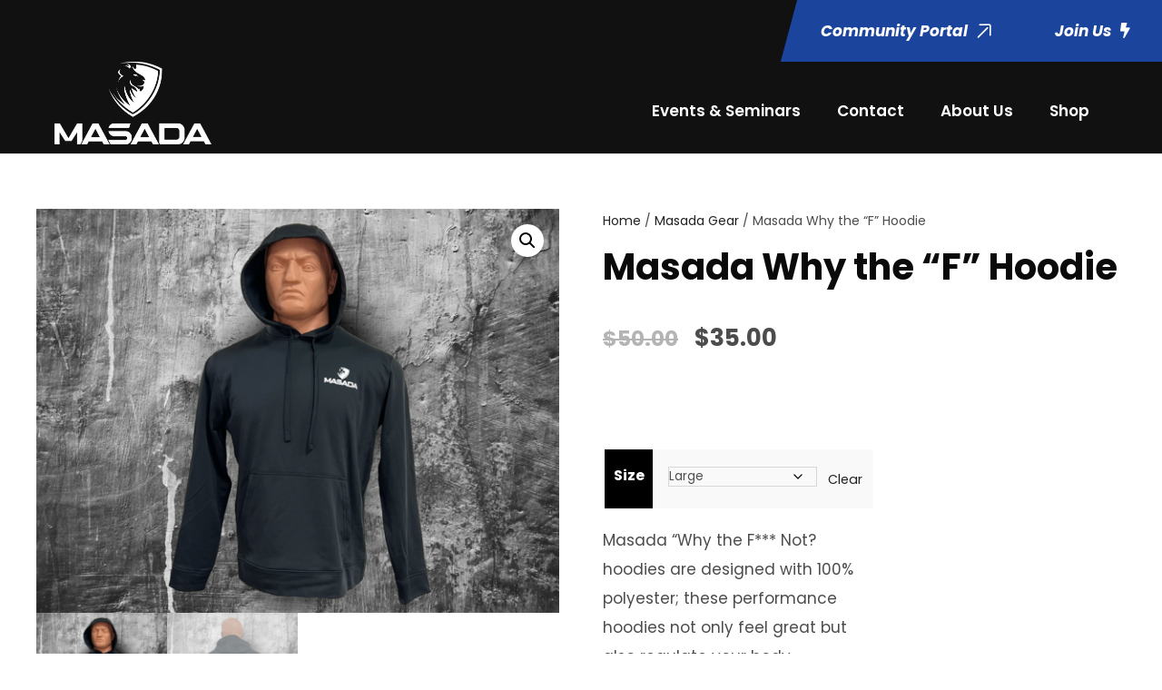

--- FILE ---
content_type: text/html; charset=UTF-8
request_url: https://masadatactical.com/wp-admin/admin-ajax.php
body_size: -226
content:
{"title":"<div class=\"zyth-top-cart-title\" >You have <span class=\"zyth-highlight\" >0 items<\/span> in your cart<\/div>","cart-items":"<div class=\"zyth-top-cart-item-wrap\" ><div class=\"zyth-top-cart-item-divider\" ><\/div><div class=\"zyth-top-cart-button-wrap zyth-center-align\" ><a class=\"zyth-top-cart-button-2 zyth-button\" href=\"https:\/\/masadacoaching.com\/?page_id=14536\" >Go To Shopping<\/a><\/div><\/div>"}